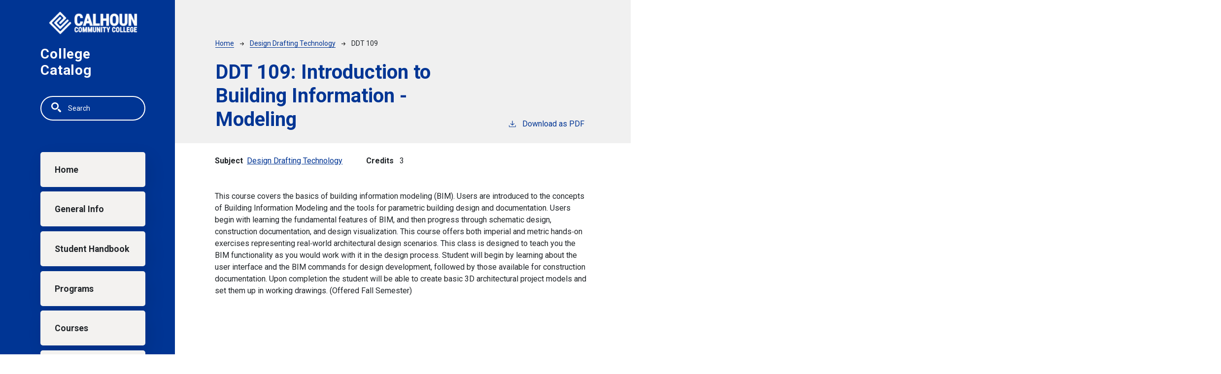

--- FILE ---
content_type: text/html; charset=UTF-8
request_url: https://catalog.calhoun.edu/design-drafting-technology/ddt-109
body_size: 4202
content:
<!DOCTYPE html>
<html lang="en" dir="ltr" prefix="content: http://purl.org/rss/1.0/modules/content/  dc: http://purl.org/dc/terms/  foaf: http://xmlns.com/foaf/0.1/  og: http://ogp.me/ns#  rdfs: http://www.w3.org/2000/01/rdf-schema#  schema: http://schema.org/  sioc: http://rdfs.org/sioc/ns#  sioct: http://rdfs.org/sioc/types#  skos: http://www.w3.org/2004/02/skos/core#  xsd: http://www.w3.org/2001/XMLSchema# ">
  <head>
    <meta charset="utf-8" />
<meta name="description" content="This course covers the basics of building information modeling (BIM). Users are introduced to the concepts of Building Information Modeling and the tools for..." />
<script async defer data-domain="catalog.calhoun.edu" src="https://plausible.io/js/plausible.js"></script>
<script>window.plausible = window.plausible || function() { (window.plausible.q = window.plausible.q || []).push(arguments) }</script>
<meta name="Generator" content="Drupal 10 (https://www.drupal.org)" />
<meta name="MobileOptimized" content="width" />
<meta name="HandheldFriendly" content="true" />
<meta name="viewport" content="width=device-width, initial-scale=1.0" />
<link rel="icon" href="/themes/custom/calhoun24/images/favicon.png" type="image/vnd.microsoft.icon" />
<link rel="canonical" href="https://catalog.calhoun.edu/design-drafting-technology/ddt-109" />
<link rel="shortlink" href="https://catalog.calhoun.edu/node/4013" />

    <title>DDT 109 | Calhoun Community College</title>
    <link rel="stylesheet" media="all" href="/sites/default/files/css/css_gm9c6eZQ2Wwyowcf8qxjdfIGyY33yMhXoVJ0yqh4yuk.css?delta=0&amp;language=en&amp;theme=calhoun24&amp;include=eJxVikEKgDAMBD-kBETfU9IaazE20qSCv5ceRL3t7ExAXqXmYYTI4pF7tYtTjl0ILmw0J5MywRccJzXXMtJWHfPiTIQ9Fvhjs7bSTvCM96k5nVQUudNLjXbwqHQDCxY2jg" />
<link rel="stylesheet" media="all" href="https://fonts.googleapis.com/css2?family=Roboto:ital,wght@0,400;0,500;0,700;1,400;1,500;1,700&amp;display=swap" />
<link rel="stylesheet" media="all" href="/sites/default/files/css/css_1ZpULm63-pv8lLHaFuONMgbQ16J9YS3-mzz5c7Q0S9U.css?delta=2&amp;language=en&amp;theme=calhoun24&amp;include=eJxVikEKgDAMBD-kBETfU9IaazE20qSCv5ceRL3t7ExAXqXmYYTI4pF7tYtTjl0ILmw0J5MywRccJzXXMtJWHfPiTIQ9Fvhjs7bSTvCM96k5nVQUudNLjXbwqHQDCxY2jg" />

    
              </head>
  <body class="calhoun-community-college">
        <a href="#main-content" class="visually-hidden focusable">
      Skip to main content
    </a>
    
      <div class="dialog-off-canvas-main-canvas" data-off-canvas-main-canvas>
    
<div class="layout-container mobile-toggler-menu outer-course-teaser-card">
  <div class="content-wrapper">

    <header role="banner" class="site-header">
      <div class="header-container">
        <div class="row">
                              <div class="logo-wrapper">
                          <a class="logo" href="https://calhoun.edu/">
                <img src="/themes/custom/calhoun24/images/logo.png" alt="Calhoun Community College catalog"/>
              </a>
                      </div>

          <span class="header-title">College Catalog</span>
                                <div class="toggler-menu-button navbar navbar-expand-lg">
              <button class="navbar-toggler" type="button" data-bs-toggle="collapse" data-bs-target="#navbar-toggler" aria-controls="navbar-toggler" aria-expanded="false" aria-label="Toggle navigation">
                <span class="navbar-toggler-icon"></span>
              </button>
            </div>
                    <div class="site-menu">
            <div class="site-menu-wrapper">
                              <div class="toggler-menu">
                  <div class="collapse" id="navbar-toggler">
                      <div class="region region-primary-menu">
    <div class="views-exposed-form block block-views block-views-exposed-filter-blocksearch-api-page-1" data-drupal-selector="views-exposed-form-search-api-page-1" id="block-calhoun24-exposedformsearch-apipage-1">
  
    
      <form action="/search" method="get" id="views-exposed-form-search-api-page-1" accept-charset="UTF-8">
  <div class="js-form-item form-item form-type-textfield js-form-type-textfield form-item-search-api-fulltext js-form-item-search-api-fulltext">
      <label for="edit-search-api-fulltext">Fulltext search</label>
        <input data-drupal-selector="edit-search-api-fulltext" type="text" id="edit-search-api-fulltext" name="search_api_fulltext" value="" size="30" maxlength="128" placeholder="Search" class="form-text" />

        </div>
<div data-drupal-selector="edit-actions" class="form-actions js-form-wrapper form-wrapper" id="edit-actions"><input data-drupal-selector="edit-submit-search-api" type="submit" id="edit-submit-search-api" value="Search" class="button js-form-submit form-submit" />
</div>


</form>

  </div>
<nav role="navigation" aria-labelledby="block-calhoun24-mainnavigation-menu" id="block-calhoun24-mainnavigation">
            
  <h2 class="visually-hidden" id="block-calhoun24-mainnavigation-menu">Main navigation</h2>
  

        
              <ul>
              <li>
        <a href="/" data-drupal-link-system-path="&lt;front&gt;">Home</a>
              </li>
          <li>
        <a href="/general-information" data-drupal-link-system-path="node/3765">General Info</a>
              </li>
          <li>
        <a href="/student-handbook" data-drupal-link-system-path="node/4580">Student Handbook</a>
              </li>
          <li>
        <a href="/degrees">Programs</a>
              </li>
          <li>
        <a href="/classes" data-drupal-link-system-path="classes">Courses</a>
              </li>
          <li>
        <a href="https://calhoun.edu">calhoun.edu</a>
              </li>
        </ul>
  


  </nav>

  </div>

                  </div>
                </div>
                          </div>
          </div>
        </div>
      </div>
    </header>

    <main role="main" class="site-main">
            <span id="main-content" tabindex="-1"></span>
      <div class="layout-content">
        
                
          <div class="region region-content">
    <div data-drupal-messages-fallback class="hidden"></div>
<article about="/design-drafting-technology/ddt-109" class="node node--type-class node--view-mode-full">
  <div class="node__content">
        
    
        <header class="node-header page-header-gray">
  <div class="node-header-text">
      <nav class="breadcrumb" role="navigation" aria-labelledby="system-breadcrumb">
    <h2 id="system-breadcrumb" class="visually-hidden">Breadcrumb</h2>
    <ol>
          <li>
                  <a href="/">Home</a><svg width="17" height="16" viewBox="0 0 17 16" fill="none" xmlns="http://www.w3.org/2000/svg">
  <path d="M17 8L16.448 7.36648L10.5598 0.5L9.07755 1.76703L13.5857 7.01907H0L0 8.98093H13.5857L9.07755 14.233L10.5598 15.5L16.448 8.63351L17 8Z" fill="#000"/>
</svg>
              </li>
          <li>
                  <a href="/design-drafting-technology">Design Drafting Technology</a><svg width="17" height="16" viewBox="0 0 17 16" fill="none" xmlns="http://www.w3.org/2000/svg">
  <path d="M17 8L16.448 7.36648L10.5598 0.5L9.07755 1.76703L13.5857 7.01907H0L0 8.98093H13.5857L9.07755 14.233L10.5598 15.5L16.448 8.63351L17 8Z" fill="#000"/>
</svg>
              </li>
          <li>
                  DDT 109
              </li>
        </ol>
  </nav>

                <h1>DDT 109: 
            <span class="field field--name-field-item field--type-string field--label-hidden field__item">Introduction to Building Information - Modeling</span>
          </h1>
              <div class="pdf-link">
                <a href="/node/4013/download-pdf" target="_blank" rel="nofollow" class="pdf-download-link">
  <svg width="18" height="17" viewBox="0 0 18 17" fill="none" xmlns="http://www.w3.org/2000/svg">
    <path d="M1 11.4092V15.5001H16.6818V11.4092" stroke="#000000" stroke-width="1.2"/>
    <path
      d="M8.84095 12.0909L9.2729 11.7145L13.9546 7.69988L13.0907 6.68924L9.50977 9.76297V0.5L8.17214 0.5V9.76297L4.5912 6.68924L3.72732 7.69988L8.40901 11.7145L8.84095 12.0909Z"
      fill="#000000"/>
  </svg>
  Download as PDF
</a>

      </div>

  </div>
    </header>


    <div class="degree-class-content-wrapper">

      
<div  class="degree-class-overview">
      
  <div class="field field--name-field-class-program field--type-entity-reference field--label-above">
    <div class="field__label">Subject</div>
          <div class="field__items">
              <div class="field__item"><a href="/design-drafting-technology" hreflang="en">Design Drafting Technology</a></div>
              </div>
      </div>

  <span class="field field--name-field-credits field--type-integer field--label-above">
    <span class="field__label">Credits</span>
              <span class="field__item">3</span>
          </span>

  </div>


      <div class="col-12 body-text-wrapper">
        
        
<div  class="degree-class-details">
      
            <div class="field field--name-field-description field--type-text-long field--label-hidden field__item"><p>This course covers the basics of building information modeling (BIM). Users are introduced to the concepts of Building Information Modeling and the tools for parametric building design and documentation. Users begin with learning the fundamental features of BIM, and then progress through schematic design, construction documentation, and design visualization. This course offers both imperial and metric hands‐on exercises representing real‐world architectural design scenarios. This class is designed to teach you the BIM functionality as you would work with it in the design process. Student will begin by learning about the user interface and the BIM commands for design development, followed by those available for construction documentation. Upon completion the student will be able to create basic 3D architectural project models and set them up in working drawings. (Offered Fall Semester)</p>
</div>
      
  </div>

              </div>
    </div>
  </div>
</article>

  </div>

      </div>
    </main>

  </div>
</div>

<footer role="contentinfo" class="site-footer">
  <div class="footer-top">
        <div class="container">
      <div class="row">
        <div class="col-6">
                                <a class="footer-logo" href="https://calhoun.edu/">
              <img src="/themes/custom/calhoun24/images/logo.png" alt="Calhoun Community College catalog"/>
            </a>
                  </div>
        <div class="col-6">
          <div class="site-footer-menu">
              <div class="region region-footer">
    <nav role="navigation" aria-labelledby="block-calhoun24-acalhoun21ount-menu-menu" id="block-calhoun24-acalhoun21ount-menu">
            
  <h2 class="visually-hidden" id="block-calhoun24-acalhoun21ount-menu-menu">User account menu</h2>
  

        
              <ul>
              <li>
        <a href="/user/login" data-drupal-link-system-path="user/login">Staff Login</a>
              </li>
        </ul>
  


  </nav>

  </div>

          </div>
        </div>
      </div>
      <small class="footer-copyright">&copy; 2026 Calhoun Community College</small>
    </div>
  </div>
  <div class="container footer-bottom">
    <small class="footer-cc-link">
      <a href="https://cleancatalog.com">Course Catalog Software by Clean Catalog</a>
    </small>
  </div>
</footer>


</div>
  </div>

    
    <script type="application/json" data-drupal-selector="drupal-settings-json">{"path":{"baseUrl":"\/","pathPrefix":"","currentPath":"node\/4013","currentPathIsAdmin":false,"isFront":false,"currentLanguage":"en"},"pluralDelimiter":"\u0003","suppressDeprecationErrors":true,"field_group":{"html_element":{"mode":"default","context":"view","settings":{"classes":"","show_empty_fields":false,"id":"","element":"div","show_label":false,"label_element":"h3","label_element_classes":"","attributes":"","effect":"none","speed":"fast"}}},"ajaxTrustedUrl":{"\/search":true},"user":{"uid":0,"permissionsHash":"0d19ee3d2cc60772cc49d373597fbce29a90fabaafc5689295ea5064d38f3c1d"}}</script>
<script src="/sites/default/files/js/js_lEtJQofksIaDFSdwi52hunomb2NtUAXOGYeuRzCgRKQ.js?scope=footer&amp;delta=0&amp;language=en&amp;theme=calhoun24&amp;include=eJxLTjYyMDLUTy4tLsnP1UlOji_JSM1NBYrkpuaVAgCQAwoB"></script>

              </body>
</html>
